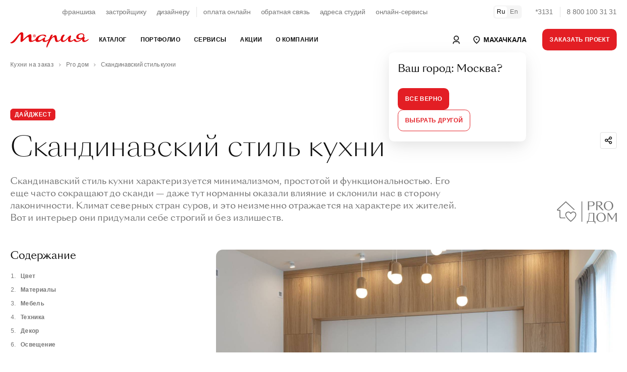

--- FILE ---
content_type: text/html; charset=utf-8
request_url: https://www.google.com/recaptcha/api2/anchor?ar=1&k=6LeO9fUjAAAAAFu20luQTeEmgW3yhaYiglxtBf0c&co=aHR0cHM6Ly9tYWhhY2hrYWxhLm1hcnlhLnJ1OjQ0Mw..&hl=en&v=N67nZn4AqZkNcbeMu4prBgzg&size=normal&anchor-ms=20000&execute-ms=30000&cb=my5k4ulmu5zi
body_size: 49141
content:
<!DOCTYPE HTML><html dir="ltr" lang="en"><head><meta http-equiv="Content-Type" content="text/html; charset=UTF-8">
<meta http-equiv="X-UA-Compatible" content="IE=edge">
<title>reCAPTCHA</title>
<style type="text/css">
/* cyrillic-ext */
@font-face {
  font-family: 'Roboto';
  font-style: normal;
  font-weight: 400;
  font-stretch: 100%;
  src: url(//fonts.gstatic.com/s/roboto/v48/KFO7CnqEu92Fr1ME7kSn66aGLdTylUAMa3GUBHMdazTgWw.woff2) format('woff2');
  unicode-range: U+0460-052F, U+1C80-1C8A, U+20B4, U+2DE0-2DFF, U+A640-A69F, U+FE2E-FE2F;
}
/* cyrillic */
@font-face {
  font-family: 'Roboto';
  font-style: normal;
  font-weight: 400;
  font-stretch: 100%;
  src: url(//fonts.gstatic.com/s/roboto/v48/KFO7CnqEu92Fr1ME7kSn66aGLdTylUAMa3iUBHMdazTgWw.woff2) format('woff2');
  unicode-range: U+0301, U+0400-045F, U+0490-0491, U+04B0-04B1, U+2116;
}
/* greek-ext */
@font-face {
  font-family: 'Roboto';
  font-style: normal;
  font-weight: 400;
  font-stretch: 100%;
  src: url(//fonts.gstatic.com/s/roboto/v48/KFO7CnqEu92Fr1ME7kSn66aGLdTylUAMa3CUBHMdazTgWw.woff2) format('woff2');
  unicode-range: U+1F00-1FFF;
}
/* greek */
@font-face {
  font-family: 'Roboto';
  font-style: normal;
  font-weight: 400;
  font-stretch: 100%;
  src: url(//fonts.gstatic.com/s/roboto/v48/KFO7CnqEu92Fr1ME7kSn66aGLdTylUAMa3-UBHMdazTgWw.woff2) format('woff2');
  unicode-range: U+0370-0377, U+037A-037F, U+0384-038A, U+038C, U+038E-03A1, U+03A3-03FF;
}
/* math */
@font-face {
  font-family: 'Roboto';
  font-style: normal;
  font-weight: 400;
  font-stretch: 100%;
  src: url(//fonts.gstatic.com/s/roboto/v48/KFO7CnqEu92Fr1ME7kSn66aGLdTylUAMawCUBHMdazTgWw.woff2) format('woff2');
  unicode-range: U+0302-0303, U+0305, U+0307-0308, U+0310, U+0312, U+0315, U+031A, U+0326-0327, U+032C, U+032F-0330, U+0332-0333, U+0338, U+033A, U+0346, U+034D, U+0391-03A1, U+03A3-03A9, U+03B1-03C9, U+03D1, U+03D5-03D6, U+03F0-03F1, U+03F4-03F5, U+2016-2017, U+2034-2038, U+203C, U+2040, U+2043, U+2047, U+2050, U+2057, U+205F, U+2070-2071, U+2074-208E, U+2090-209C, U+20D0-20DC, U+20E1, U+20E5-20EF, U+2100-2112, U+2114-2115, U+2117-2121, U+2123-214F, U+2190, U+2192, U+2194-21AE, U+21B0-21E5, U+21F1-21F2, U+21F4-2211, U+2213-2214, U+2216-22FF, U+2308-230B, U+2310, U+2319, U+231C-2321, U+2336-237A, U+237C, U+2395, U+239B-23B7, U+23D0, U+23DC-23E1, U+2474-2475, U+25AF, U+25B3, U+25B7, U+25BD, U+25C1, U+25CA, U+25CC, U+25FB, U+266D-266F, U+27C0-27FF, U+2900-2AFF, U+2B0E-2B11, U+2B30-2B4C, U+2BFE, U+3030, U+FF5B, U+FF5D, U+1D400-1D7FF, U+1EE00-1EEFF;
}
/* symbols */
@font-face {
  font-family: 'Roboto';
  font-style: normal;
  font-weight: 400;
  font-stretch: 100%;
  src: url(//fonts.gstatic.com/s/roboto/v48/KFO7CnqEu92Fr1ME7kSn66aGLdTylUAMaxKUBHMdazTgWw.woff2) format('woff2');
  unicode-range: U+0001-000C, U+000E-001F, U+007F-009F, U+20DD-20E0, U+20E2-20E4, U+2150-218F, U+2190, U+2192, U+2194-2199, U+21AF, U+21E6-21F0, U+21F3, U+2218-2219, U+2299, U+22C4-22C6, U+2300-243F, U+2440-244A, U+2460-24FF, U+25A0-27BF, U+2800-28FF, U+2921-2922, U+2981, U+29BF, U+29EB, U+2B00-2BFF, U+4DC0-4DFF, U+FFF9-FFFB, U+10140-1018E, U+10190-1019C, U+101A0, U+101D0-101FD, U+102E0-102FB, U+10E60-10E7E, U+1D2C0-1D2D3, U+1D2E0-1D37F, U+1F000-1F0FF, U+1F100-1F1AD, U+1F1E6-1F1FF, U+1F30D-1F30F, U+1F315, U+1F31C, U+1F31E, U+1F320-1F32C, U+1F336, U+1F378, U+1F37D, U+1F382, U+1F393-1F39F, U+1F3A7-1F3A8, U+1F3AC-1F3AF, U+1F3C2, U+1F3C4-1F3C6, U+1F3CA-1F3CE, U+1F3D4-1F3E0, U+1F3ED, U+1F3F1-1F3F3, U+1F3F5-1F3F7, U+1F408, U+1F415, U+1F41F, U+1F426, U+1F43F, U+1F441-1F442, U+1F444, U+1F446-1F449, U+1F44C-1F44E, U+1F453, U+1F46A, U+1F47D, U+1F4A3, U+1F4B0, U+1F4B3, U+1F4B9, U+1F4BB, U+1F4BF, U+1F4C8-1F4CB, U+1F4D6, U+1F4DA, U+1F4DF, U+1F4E3-1F4E6, U+1F4EA-1F4ED, U+1F4F7, U+1F4F9-1F4FB, U+1F4FD-1F4FE, U+1F503, U+1F507-1F50B, U+1F50D, U+1F512-1F513, U+1F53E-1F54A, U+1F54F-1F5FA, U+1F610, U+1F650-1F67F, U+1F687, U+1F68D, U+1F691, U+1F694, U+1F698, U+1F6AD, U+1F6B2, U+1F6B9-1F6BA, U+1F6BC, U+1F6C6-1F6CF, U+1F6D3-1F6D7, U+1F6E0-1F6EA, U+1F6F0-1F6F3, U+1F6F7-1F6FC, U+1F700-1F7FF, U+1F800-1F80B, U+1F810-1F847, U+1F850-1F859, U+1F860-1F887, U+1F890-1F8AD, U+1F8B0-1F8BB, U+1F8C0-1F8C1, U+1F900-1F90B, U+1F93B, U+1F946, U+1F984, U+1F996, U+1F9E9, U+1FA00-1FA6F, U+1FA70-1FA7C, U+1FA80-1FA89, U+1FA8F-1FAC6, U+1FACE-1FADC, U+1FADF-1FAE9, U+1FAF0-1FAF8, U+1FB00-1FBFF;
}
/* vietnamese */
@font-face {
  font-family: 'Roboto';
  font-style: normal;
  font-weight: 400;
  font-stretch: 100%;
  src: url(//fonts.gstatic.com/s/roboto/v48/KFO7CnqEu92Fr1ME7kSn66aGLdTylUAMa3OUBHMdazTgWw.woff2) format('woff2');
  unicode-range: U+0102-0103, U+0110-0111, U+0128-0129, U+0168-0169, U+01A0-01A1, U+01AF-01B0, U+0300-0301, U+0303-0304, U+0308-0309, U+0323, U+0329, U+1EA0-1EF9, U+20AB;
}
/* latin-ext */
@font-face {
  font-family: 'Roboto';
  font-style: normal;
  font-weight: 400;
  font-stretch: 100%;
  src: url(//fonts.gstatic.com/s/roboto/v48/KFO7CnqEu92Fr1ME7kSn66aGLdTylUAMa3KUBHMdazTgWw.woff2) format('woff2');
  unicode-range: U+0100-02BA, U+02BD-02C5, U+02C7-02CC, U+02CE-02D7, U+02DD-02FF, U+0304, U+0308, U+0329, U+1D00-1DBF, U+1E00-1E9F, U+1EF2-1EFF, U+2020, U+20A0-20AB, U+20AD-20C0, U+2113, U+2C60-2C7F, U+A720-A7FF;
}
/* latin */
@font-face {
  font-family: 'Roboto';
  font-style: normal;
  font-weight: 400;
  font-stretch: 100%;
  src: url(//fonts.gstatic.com/s/roboto/v48/KFO7CnqEu92Fr1ME7kSn66aGLdTylUAMa3yUBHMdazQ.woff2) format('woff2');
  unicode-range: U+0000-00FF, U+0131, U+0152-0153, U+02BB-02BC, U+02C6, U+02DA, U+02DC, U+0304, U+0308, U+0329, U+2000-206F, U+20AC, U+2122, U+2191, U+2193, U+2212, U+2215, U+FEFF, U+FFFD;
}
/* cyrillic-ext */
@font-face {
  font-family: 'Roboto';
  font-style: normal;
  font-weight: 500;
  font-stretch: 100%;
  src: url(//fonts.gstatic.com/s/roboto/v48/KFO7CnqEu92Fr1ME7kSn66aGLdTylUAMa3GUBHMdazTgWw.woff2) format('woff2');
  unicode-range: U+0460-052F, U+1C80-1C8A, U+20B4, U+2DE0-2DFF, U+A640-A69F, U+FE2E-FE2F;
}
/* cyrillic */
@font-face {
  font-family: 'Roboto';
  font-style: normal;
  font-weight: 500;
  font-stretch: 100%;
  src: url(//fonts.gstatic.com/s/roboto/v48/KFO7CnqEu92Fr1ME7kSn66aGLdTylUAMa3iUBHMdazTgWw.woff2) format('woff2');
  unicode-range: U+0301, U+0400-045F, U+0490-0491, U+04B0-04B1, U+2116;
}
/* greek-ext */
@font-face {
  font-family: 'Roboto';
  font-style: normal;
  font-weight: 500;
  font-stretch: 100%;
  src: url(//fonts.gstatic.com/s/roboto/v48/KFO7CnqEu92Fr1ME7kSn66aGLdTylUAMa3CUBHMdazTgWw.woff2) format('woff2');
  unicode-range: U+1F00-1FFF;
}
/* greek */
@font-face {
  font-family: 'Roboto';
  font-style: normal;
  font-weight: 500;
  font-stretch: 100%;
  src: url(//fonts.gstatic.com/s/roboto/v48/KFO7CnqEu92Fr1ME7kSn66aGLdTylUAMa3-UBHMdazTgWw.woff2) format('woff2');
  unicode-range: U+0370-0377, U+037A-037F, U+0384-038A, U+038C, U+038E-03A1, U+03A3-03FF;
}
/* math */
@font-face {
  font-family: 'Roboto';
  font-style: normal;
  font-weight: 500;
  font-stretch: 100%;
  src: url(//fonts.gstatic.com/s/roboto/v48/KFO7CnqEu92Fr1ME7kSn66aGLdTylUAMawCUBHMdazTgWw.woff2) format('woff2');
  unicode-range: U+0302-0303, U+0305, U+0307-0308, U+0310, U+0312, U+0315, U+031A, U+0326-0327, U+032C, U+032F-0330, U+0332-0333, U+0338, U+033A, U+0346, U+034D, U+0391-03A1, U+03A3-03A9, U+03B1-03C9, U+03D1, U+03D5-03D6, U+03F0-03F1, U+03F4-03F5, U+2016-2017, U+2034-2038, U+203C, U+2040, U+2043, U+2047, U+2050, U+2057, U+205F, U+2070-2071, U+2074-208E, U+2090-209C, U+20D0-20DC, U+20E1, U+20E5-20EF, U+2100-2112, U+2114-2115, U+2117-2121, U+2123-214F, U+2190, U+2192, U+2194-21AE, U+21B0-21E5, U+21F1-21F2, U+21F4-2211, U+2213-2214, U+2216-22FF, U+2308-230B, U+2310, U+2319, U+231C-2321, U+2336-237A, U+237C, U+2395, U+239B-23B7, U+23D0, U+23DC-23E1, U+2474-2475, U+25AF, U+25B3, U+25B7, U+25BD, U+25C1, U+25CA, U+25CC, U+25FB, U+266D-266F, U+27C0-27FF, U+2900-2AFF, U+2B0E-2B11, U+2B30-2B4C, U+2BFE, U+3030, U+FF5B, U+FF5D, U+1D400-1D7FF, U+1EE00-1EEFF;
}
/* symbols */
@font-face {
  font-family: 'Roboto';
  font-style: normal;
  font-weight: 500;
  font-stretch: 100%;
  src: url(//fonts.gstatic.com/s/roboto/v48/KFO7CnqEu92Fr1ME7kSn66aGLdTylUAMaxKUBHMdazTgWw.woff2) format('woff2');
  unicode-range: U+0001-000C, U+000E-001F, U+007F-009F, U+20DD-20E0, U+20E2-20E4, U+2150-218F, U+2190, U+2192, U+2194-2199, U+21AF, U+21E6-21F0, U+21F3, U+2218-2219, U+2299, U+22C4-22C6, U+2300-243F, U+2440-244A, U+2460-24FF, U+25A0-27BF, U+2800-28FF, U+2921-2922, U+2981, U+29BF, U+29EB, U+2B00-2BFF, U+4DC0-4DFF, U+FFF9-FFFB, U+10140-1018E, U+10190-1019C, U+101A0, U+101D0-101FD, U+102E0-102FB, U+10E60-10E7E, U+1D2C0-1D2D3, U+1D2E0-1D37F, U+1F000-1F0FF, U+1F100-1F1AD, U+1F1E6-1F1FF, U+1F30D-1F30F, U+1F315, U+1F31C, U+1F31E, U+1F320-1F32C, U+1F336, U+1F378, U+1F37D, U+1F382, U+1F393-1F39F, U+1F3A7-1F3A8, U+1F3AC-1F3AF, U+1F3C2, U+1F3C4-1F3C6, U+1F3CA-1F3CE, U+1F3D4-1F3E0, U+1F3ED, U+1F3F1-1F3F3, U+1F3F5-1F3F7, U+1F408, U+1F415, U+1F41F, U+1F426, U+1F43F, U+1F441-1F442, U+1F444, U+1F446-1F449, U+1F44C-1F44E, U+1F453, U+1F46A, U+1F47D, U+1F4A3, U+1F4B0, U+1F4B3, U+1F4B9, U+1F4BB, U+1F4BF, U+1F4C8-1F4CB, U+1F4D6, U+1F4DA, U+1F4DF, U+1F4E3-1F4E6, U+1F4EA-1F4ED, U+1F4F7, U+1F4F9-1F4FB, U+1F4FD-1F4FE, U+1F503, U+1F507-1F50B, U+1F50D, U+1F512-1F513, U+1F53E-1F54A, U+1F54F-1F5FA, U+1F610, U+1F650-1F67F, U+1F687, U+1F68D, U+1F691, U+1F694, U+1F698, U+1F6AD, U+1F6B2, U+1F6B9-1F6BA, U+1F6BC, U+1F6C6-1F6CF, U+1F6D3-1F6D7, U+1F6E0-1F6EA, U+1F6F0-1F6F3, U+1F6F7-1F6FC, U+1F700-1F7FF, U+1F800-1F80B, U+1F810-1F847, U+1F850-1F859, U+1F860-1F887, U+1F890-1F8AD, U+1F8B0-1F8BB, U+1F8C0-1F8C1, U+1F900-1F90B, U+1F93B, U+1F946, U+1F984, U+1F996, U+1F9E9, U+1FA00-1FA6F, U+1FA70-1FA7C, U+1FA80-1FA89, U+1FA8F-1FAC6, U+1FACE-1FADC, U+1FADF-1FAE9, U+1FAF0-1FAF8, U+1FB00-1FBFF;
}
/* vietnamese */
@font-face {
  font-family: 'Roboto';
  font-style: normal;
  font-weight: 500;
  font-stretch: 100%;
  src: url(//fonts.gstatic.com/s/roboto/v48/KFO7CnqEu92Fr1ME7kSn66aGLdTylUAMa3OUBHMdazTgWw.woff2) format('woff2');
  unicode-range: U+0102-0103, U+0110-0111, U+0128-0129, U+0168-0169, U+01A0-01A1, U+01AF-01B0, U+0300-0301, U+0303-0304, U+0308-0309, U+0323, U+0329, U+1EA0-1EF9, U+20AB;
}
/* latin-ext */
@font-face {
  font-family: 'Roboto';
  font-style: normal;
  font-weight: 500;
  font-stretch: 100%;
  src: url(//fonts.gstatic.com/s/roboto/v48/KFO7CnqEu92Fr1ME7kSn66aGLdTylUAMa3KUBHMdazTgWw.woff2) format('woff2');
  unicode-range: U+0100-02BA, U+02BD-02C5, U+02C7-02CC, U+02CE-02D7, U+02DD-02FF, U+0304, U+0308, U+0329, U+1D00-1DBF, U+1E00-1E9F, U+1EF2-1EFF, U+2020, U+20A0-20AB, U+20AD-20C0, U+2113, U+2C60-2C7F, U+A720-A7FF;
}
/* latin */
@font-face {
  font-family: 'Roboto';
  font-style: normal;
  font-weight: 500;
  font-stretch: 100%;
  src: url(//fonts.gstatic.com/s/roboto/v48/KFO7CnqEu92Fr1ME7kSn66aGLdTylUAMa3yUBHMdazQ.woff2) format('woff2');
  unicode-range: U+0000-00FF, U+0131, U+0152-0153, U+02BB-02BC, U+02C6, U+02DA, U+02DC, U+0304, U+0308, U+0329, U+2000-206F, U+20AC, U+2122, U+2191, U+2193, U+2212, U+2215, U+FEFF, U+FFFD;
}
/* cyrillic-ext */
@font-face {
  font-family: 'Roboto';
  font-style: normal;
  font-weight: 900;
  font-stretch: 100%;
  src: url(//fonts.gstatic.com/s/roboto/v48/KFO7CnqEu92Fr1ME7kSn66aGLdTylUAMa3GUBHMdazTgWw.woff2) format('woff2');
  unicode-range: U+0460-052F, U+1C80-1C8A, U+20B4, U+2DE0-2DFF, U+A640-A69F, U+FE2E-FE2F;
}
/* cyrillic */
@font-face {
  font-family: 'Roboto';
  font-style: normal;
  font-weight: 900;
  font-stretch: 100%;
  src: url(//fonts.gstatic.com/s/roboto/v48/KFO7CnqEu92Fr1ME7kSn66aGLdTylUAMa3iUBHMdazTgWw.woff2) format('woff2');
  unicode-range: U+0301, U+0400-045F, U+0490-0491, U+04B0-04B1, U+2116;
}
/* greek-ext */
@font-face {
  font-family: 'Roboto';
  font-style: normal;
  font-weight: 900;
  font-stretch: 100%;
  src: url(//fonts.gstatic.com/s/roboto/v48/KFO7CnqEu92Fr1ME7kSn66aGLdTylUAMa3CUBHMdazTgWw.woff2) format('woff2');
  unicode-range: U+1F00-1FFF;
}
/* greek */
@font-face {
  font-family: 'Roboto';
  font-style: normal;
  font-weight: 900;
  font-stretch: 100%;
  src: url(//fonts.gstatic.com/s/roboto/v48/KFO7CnqEu92Fr1ME7kSn66aGLdTylUAMa3-UBHMdazTgWw.woff2) format('woff2');
  unicode-range: U+0370-0377, U+037A-037F, U+0384-038A, U+038C, U+038E-03A1, U+03A3-03FF;
}
/* math */
@font-face {
  font-family: 'Roboto';
  font-style: normal;
  font-weight: 900;
  font-stretch: 100%;
  src: url(//fonts.gstatic.com/s/roboto/v48/KFO7CnqEu92Fr1ME7kSn66aGLdTylUAMawCUBHMdazTgWw.woff2) format('woff2');
  unicode-range: U+0302-0303, U+0305, U+0307-0308, U+0310, U+0312, U+0315, U+031A, U+0326-0327, U+032C, U+032F-0330, U+0332-0333, U+0338, U+033A, U+0346, U+034D, U+0391-03A1, U+03A3-03A9, U+03B1-03C9, U+03D1, U+03D5-03D6, U+03F0-03F1, U+03F4-03F5, U+2016-2017, U+2034-2038, U+203C, U+2040, U+2043, U+2047, U+2050, U+2057, U+205F, U+2070-2071, U+2074-208E, U+2090-209C, U+20D0-20DC, U+20E1, U+20E5-20EF, U+2100-2112, U+2114-2115, U+2117-2121, U+2123-214F, U+2190, U+2192, U+2194-21AE, U+21B0-21E5, U+21F1-21F2, U+21F4-2211, U+2213-2214, U+2216-22FF, U+2308-230B, U+2310, U+2319, U+231C-2321, U+2336-237A, U+237C, U+2395, U+239B-23B7, U+23D0, U+23DC-23E1, U+2474-2475, U+25AF, U+25B3, U+25B7, U+25BD, U+25C1, U+25CA, U+25CC, U+25FB, U+266D-266F, U+27C0-27FF, U+2900-2AFF, U+2B0E-2B11, U+2B30-2B4C, U+2BFE, U+3030, U+FF5B, U+FF5D, U+1D400-1D7FF, U+1EE00-1EEFF;
}
/* symbols */
@font-face {
  font-family: 'Roboto';
  font-style: normal;
  font-weight: 900;
  font-stretch: 100%;
  src: url(//fonts.gstatic.com/s/roboto/v48/KFO7CnqEu92Fr1ME7kSn66aGLdTylUAMaxKUBHMdazTgWw.woff2) format('woff2');
  unicode-range: U+0001-000C, U+000E-001F, U+007F-009F, U+20DD-20E0, U+20E2-20E4, U+2150-218F, U+2190, U+2192, U+2194-2199, U+21AF, U+21E6-21F0, U+21F3, U+2218-2219, U+2299, U+22C4-22C6, U+2300-243F, U+2440-244A, U+2460-24FF, U+25A0-27BF, U+2800-28FF, U+2921-2922, U+2981, U+29BF, U+29EB, U+2B00-2BFF, U+4DC0-4DFF, U+FFF9-FFFB, U+10140-1018E, U+10190-1019C, U+101A0, U+101D0-101FD, U+102E0-102FB, U+10E60-10E7E, U+1D2C0-1D2D3, U+1D2E0-1D37F, U+1F000-1F0FF, U+1F100-1F1AD, U+1F1E6-1F1FF, U+1F30D-1F30F, U+1F315, U+1F31C, U+1F31E, U+1F320-1F32C, U+1F336, U+1F378, U+1F37D, U+1F382, U+1F393-1F39F, U+1F3A7-1F3A8, U+1F3AC-1F3AF, U+1F3C2, U+1F3C4-1F3C6, U+1F3CA-1F3CE, U+1F3D4-1F3E0, U+1F3ED, U+1F3F1-1F3F3, U+1F3F5-1F3F7, U+1F408, U+1F415, U+1F41F, U+1F426, U+1F43F, U+1F441-1F442, U+1F444, U+1F446-1F449, U+1F44C-1F44E, U+1F453, U+1F46A, U+1F47D, U+1F4A3, U+1F4B0, U+1F4B3, U+1F4B9, U+1F4BB, U+1F4BF, U+1F4C8-1F4CB, U+1F4D6, U+1F4DA, U+1F4DF, U+1F4E3-1F4E6, U+1F4EA-1F4ED, U+1F4F7, U+1F4F9-1F4FB, U+1F4FD-1F4FE, U+1F503, U+1F507-1F50B, U+1F50D, U+1F512-1F513, U+1F53E-1F54A, U+1F54F-1F5FA, U+1F610, U+1F650-1F67F, U+1F687, U+1F68D, U+1F691, U+1F694, U+1F698, U+1F6AD, U+1F6B2, U+1F6B9-1F6BA, U+1F6BC, U+1F6C6-1F6CF, U+1F6D3-1F6D7, U+1F6E0-1F6EA, U+1F6F0-1F6F3, U+1F6F7-1F6FC, U+1F700-1F7FF, U+1F800-1F80B, U+1F810-1F847, U+1F850-1F859, U+1F860-1F887, U+1F890-1F8AD, U+1F8B0-1F8BB, U+1F8C0-1F8C1, U+1F900-1F90B, U+1F93B, U+1F946, U+1F984, U+1F996, U+1F9E9, U+1FA00-1FA6F, U+1FA70-1FA7C, U+1FA80-1FA89, U+1FA8F-1FAC6, U+1FACE-1FADC, U+1FADF-1FAE9, U+1FAF0-1FAF8, U+1FB00-1FBFF;
}
/* vietnamese */
@font-face {
  font-family: 'Roboto';
  font-style: normal;
  font-weight: 900;
  font-stretch: 100%;
  src: url(//fonts.gstatic.com/s/roboto/v48/KFO7CnqEu92Fr1ME7kSn66aGLdTylUAMa3OUBHMdazTgWw.woff2) format('woff2');
  unicode-range: U+0102-0103, U+0110-0111, U+0128-0129, U+0168-0169, U+01A0-01A1, U+01AF-01B0, U+0300-0301, U+0303-0304, U+0308-0309, U+0323, U+0329, U+1EA0-1EF9, U+20AB;
}
/* latin-ext */
@font-face {
  font-family: 'Roboto';
  font-style: normal;
  font-weight: 900;
  font-stretch: 100%;
  src: url(//fonts.gstatic.com/s/roboto/v48/KFO7CnqEu92Fr1ME7kSn66aGLdTylUAMa3KUBHMdazTgWw.woff2) format('woff2');
  unicode-range: U+0100-02BA, U+02BD-02C5, U+02C7-02CC, U+02CE-02D7, U+02DD-02FF, U+0304, U+0308, U+0329, U+1D00-1DBF, U+1E00-1E9F, U+1EF2-1EFF, U+2020, U+20A0-20AB, U+20AD-20C0, U+2113, U+2C60-2C7F, U+A720-A7FF;
}
/* latin */
@font-face {
  font-family: 'Roboto';
  font-style: normal;
  font-weight: 900;
  font-stretch: 100%;
  src: url(//fonts.gstatic.com/s/roboto/v48/KFO7CnqEu92Fr1ME7kSn66aGLdTylUAMa3yUBHMdazQ.woff2) format('woff2');
  unicode-range: U+0000-00FF, U+0131, U+0152-0153, U+02BB-02BC, U+02C6, U+02DA, U+02DC, U+0304, U+0308, U+0329, U+2000-206F, U+20AC, U+2122, U+2191, U+2193, U+2212, U+2215, U+FEFF, U+FFFD;
}

</style>
<link rel="stylesheet" type="text/css" href="https://www.gstatic.com/recaptcha/releases/N67nZn4AqZkNcbeMu4prBgzg/styles__ltr.css">
<script nonce="SwOL2IxRfZKCjnfqqexP5g" type="text/javascript">window['__recaptcha_api'] = 'https://www.google.com/recaptcha/api2/';</script>
<script type="text/javascript" src="https://www.gstatic.com/recaptcha/releases/N67nZn4AqZkNcbeMu4prBgzg/recaptcha__en.js" nonce="SwOL2IxRfZKCjnfqqexP5g">
      
    </script></head>
<body><div id="rc-anchor-alert" class="rc-anchor-alert"></div>
<input type="hidden" id="recaptcha-token" value="[base64]">
<script type="text/javascript" nonce="SwOL2IxRfZKCjnfqqexP5g">
      recaptcha.anchor.Main.init("[\x22ainput\x22,[\x22bgdata\x22,\x22\x22,\[base64]/[base64]/[base64]/bmV3IHJbeF0oY1swXSk6RT09Mj9uZXcgclt4XShjWzBdLGNbMV0pOkU9PTM/bmV3IHJbeF0oY1swXSxjWzFdLGNbMl0pOkU9PTQ/[base64]/[base64]/[base64]/[base64]/[base64]/[base64]/[base64]/[base64]\x22,\[base64]\\u003d\\u003d\x22,\x22TxNPNcKLwqDDqGheTmw/w54aJmbDiXHCnCl5U8O6w7MLw6nCuH3DmFrCpzXDsGDCjCfDj8KtScKcbwoAw4A+GShpw4crw74BB8KPLgEJfUU1OCUXwr7CoFDDjwrCrsOcw6EvwpQcw6zDisKiw71sRMOGwrvDu8OEDTTCnmbDhcKlwqA8wpQew4Q/KHTCtWBuw50OfynCssOpEsOFYnnCumsYIMOawqgRdW8JJ8ODw4bCoR8vwobDqcKWw4vDjMOwDRtWRsKCwrzCssOQZD/Cg8OZw5PChCfCgMOYwqHCtsKKwohVPhTCvMKGUcO3aiLCq8K3wqPClj8TwonDl1wZwoDCsww4wq/CoMKlwp9cw6QVwqLDmcKdSsOrwo3Dqidbw7sqwr9Dw7jDqcKtw64Hw7JjMMOKJCzDtE/DosOow4M7w7gQw4Eow4ofUTxFA8KKMsKbwpUhGl7DpxHDo8OVQ0YfEsK+PExmw4siw5HDicOqw6rCk8K0BMKEZMOKX1TDrcK2J8KRw7LCncOSD8OlwqXCl3vDg2/DrSXDkCo5G8KiB8O1SgfDgcKLAlwbw4zCgz7CjmkvwoXDvMKcw4Igwq3CuMOwA8KKNMKQKMOGwrMhOz7CqVNtYg7CmMO8ahE8L8KDwos2wqMlQcOcw7BXw71ewoJTVcOGO8K8w7NvbzZuw51twoHCucORS8OjZRHCtMOUw5d3w7/DjcKPYsOHw5PDq8OTwrQ+w77ClsO/BEXDkFYzwqPDgsOHZ2JuY8OYC27DscKewqhMw5HDjMOTwrYWwqTDtE94w7FgwocFwqsaUhTCiWnCjkrClFzCpMOIdELCiF9RbsKIUiPCjsOVw6AJDCVbYXlhLMOUw7DClcOWLnjDkRQPGn4mYHLCgDNLUhc/XQUCe8KUPmfDt8O3IMKFwo/DjcKsTHU+RQnCjsOYdcKuw5/Dtk3DsXnDpcOfwrTCpz9YCsKzwqfCgi/CoHfCqsKWwqLDmsOKV2NrMEHDokUbUgVEI8ODworCq3hyeVZzazHCvcKcQ8ODfMOWC8KMP8OjwolqKgXDscOOHVTDnMK/w5gCCcOFw5d4wr7CjHdKwr7DgFU4O8OEbsOdd8OKWlfClVXDpyt6woXDuR/Crl8yFWDDu8K2OcOOSy/DrFdqKcKVwrJ8MgnCigZLw5p1w5rCncO5wphDXWzCljXCvSg2w73Dkj0dwoXDm19Jwp/CjUlUw4jCnCsJwoYXw5c9wo0Lw51Rw5YhIcKwwpjDv0XChsO6I8KEX8KywrzCgSd7SSELWcKDw4TCsMOWHMKGwrVywoARDzhaworCvXQAw7fCrixcw7vCq34Mw7Qcw4/DpTQLwpYBw4fCk8KjXFnDvj59X8OkQ8KxwovCmcOdaxUqKMOTw6bCrAfDjcK4w7nDuMO/ScKtJW0YHxRbw7bCkkNQw7fDtcKwwqpPwo0xw7vCiQ3Cj8OzaMKdwrMpexo+JMOZwoEsw7bCjMOTwoJWPMK1SsOdGkfDosKkw5nDsCzDpMKwUMO7WMOuUXl1UTQ2wrpsw7Jzw6/DnjDCjwgJGsOCMwDDm0c/bcOWw73Ctm1EwpLCowdIVE7CuXvDvjRxw71lIMKYWQREw78yEDtBwojCjT/DmMOvw7dTC8O1O8OpCcKnw7syW8Kyw4bDk8OIScKew4HCtcOZLnvDkcKtw6k5N0zCmynDtTcJE8OSdG0Tw6PCpGzDjMO1P3rCjWZlw6x/woDCjsKQwqnCiMKPQ3PCh3nCncKiw4zCl8OIZsO4w4g1wrTDusKXIWl6ewomP8K/[base64]/DugzCh2RgPTcxw4jDgsOafGLDrV1bOBB2acOMwqfDoxBLwowzw7kBwochwrDCgcKyNyHDucKOwo8Swr/DrFIGw5NtHBYgEEzCgkTCilocw4sIQ8O5LBQuw4PCk8OrwozCpgtaHsKdw59PVAkLwrXCvMK8woPDhsOBw4rCpcK7w5nDp8KxAGhjwpnCqS9nACfDv8OSLsOLw57Ck8Oew7VQw4bCjMKMwrPCncK9AnzCkxR/w4rCmVnCrEDChcOEw78aeMKyVcKACmDCmhQhw7LClcOjw6BQw6TDisKIwp3DvlBMDsO3wrzDkcKYw6t5fcOEa3XCgsO8FX/[base64]/[base64]/w7xDHcO0w5kIYcOYw67DtMOww6Abwp7DlcOxZsKSw65swoPClnAmL8Kfw6YOw4/CkHjCg3nDoxcCwpVQMm3CunvCth1Pwr/CncOJdCUhw7hmLBrCgMORw4fDhD3DiB/CvyvCoMOMw7x/w4QkwqDCpkzDt8ORWsK3w5RNQ3dUw4ktwpJofUVTb8Kiw4VPwqPDvyk2wpDCuT3CrXXCpUlPw5fCpsO+w5nCrgsgwqhhw6lJOsObwrvCkcO+wp/CvMKvUEJbwp/ChsK6Ww/[base64]/[base64]/w6rDg3QEw5JLwpQBw7jCnGQKMcOfwrTDjVZqw5/Cph/[base64]/woYoK2nCvVjCrsKTw7HCnSt7w7fClg/CmMO0w4wowo4ZwrXDskgEBMKLwqfDkyINDcOHL8KBAwrDiMKCajLCqcK/w6kww4MgERHDlMOLwqV8UsOfwox8Y8OJU8KzOcOoOnEDw6AVwoZcw7bDiHjDvwvCl8Opwq7ChcKwH8Kiw6nCjjfDlMKcX8OZS0Q7CiknOcKRw5zCtAwfw4/CjVbCqlXChQVrw6bDrMKdw6teF3Q8w73Djl7DkMKVIUM+w5gaYcKbwqctwqJgw7rDqU7DlXxhw5snwptNw4rDhcKXwrzDicKAwrUKNsKTw47DgSDDhMO8CWbCo2/DscO4QiLDl8O7TEHCrsOLwpU5Miw2woXDiFBuSsOqWMOEw5bCvy7DisKIRcK0woHCgBJ4GBHCmgTDpMObwqxiwrnCrMOEw6zDtgLDtMKpw7bClSwFwo3Cui/DjcKpDycrBFzDu8KLYTvDnsKxwrxqw6vCo0Isw7phw67CjiXCvMO2w4TCjsOnH8OHJ8OqLMOALcKXw5xbasOQw5nDh01BV8O+HcKoSsOnC8OFJy/[base64]/AcOGBsO9woNsw74PTjICWxDDsMOCw6bDvBzCrWPDtlPDm2MjWkYraQLCk8KIaEwuw4rCr8KiwqJrJsK0wolHYHfCgFcAworCrcOhw7rDsggkYx/ChXBdwrZJG8OJwpvCgQXDu8OQw6MrwrIcwqVHw7UEwpPDnsO8w7nCvMOgDcKjw4Vhw7rCvAQAdsKgBsOLw7bCt8KQwp/DlsOWfcKdw6/DuHZfwr1vw4lieQzDu0PDlB1HYzMJw6VpOcO8b8K3w7ZLU8KcFMOJeCZDw6nCo8Krw7rDjGvDiBPDk2xxw5JWwoZlwovCowgjwrHCth9oB8Kxw7lEwrHCscKRw6AuwpNyI8KuA0LDomJ/[base64]/Cl8KUw4TClnMVw5EoO8KoCHfDojPDmkVYwpgMPCYHCsKOwr9xLG04WnjCkCPCg8KbN8KBTEXCrCUQw4pnw63DmWURw5tURR/CmsK+wo9Hw7/[base64]/w7k8S8OqZcOQwonDuH3CpRBZEsKgw6LClxVZJsK4U8OLdXgaw6rDm8OeNl7DucKCw6wpXjDCmMKhw7tSWMKoRyPDunVXwqJzwrnDjMO0V8OXwq/DucK8wrPDpi9pw7DCqsOrERzDhsKQw6lwcMOADhM4CsKqcsOPw5HDjXQnEsOYTsOVwp7CuEDCm8KPZcONGl7CnsK0KMKzw7QzZBsZbcKmGcOXw47CuMK0woA3dsKoVMOPw6ZIw4PDjMKdGFfDrhMlwoA2IlpKw43DsAvChMOUY3RSwq4BPFvDgcOww7/CtsKuwrvDhMKGwqLDqXULwp7CiC7CtMKgwrRCHFXDv8OEwrvCj8K+wqNfwpHCtU8KenrCmxPCqFd9dEDDpnkywoHCu1ESO8ODXGdxesKRwoHDl8OBw6LDsUI/WMKkPcK3IsOcw6QvNMODWsK4wqbCiWnCqMOTwpN5wpjCsgxDCWDCkcO0wolgA1Yvw4Jdw54lQsK1w7vCn2Yiw7sYLS7DicKgw68Tw7zDnMKdc8KERTRfGCt4DMOLwo/CksOufDNnwqU9w7/DqcOKw7M1w6/[base64]/w5jCm1tEW8KMw6zDlsOZwpsOwq7DtjkyXMO/Z2ktOsOcw54/WMO6HMO8HljCt11XPcK6eiDDlMO6JQfChsKxw5PDksKoBMO+wpbClEzCnsOywqbDl2LClxHCm8OKMcOEw6IdTkhxwqQTUCs8w7PCj8KZw5nDk8KHwr7DssKEwqUNc8O5w5rCucKhw7A/[base64]/JxHCoMKPw6PDscOqw4bCnsOQw4daTcKbwoPDgsOEawvCoMKuIcOaw6o/[base64]/DlMKDwp4HJVbDl8KIIMKTRnfDjCrDpsK/OwtsPEHCjMOFw613wokuJcOQX8KPwrvDgcO9RlQUwo17TcKRH8K7w5bDu1BOKcKgw4ZQEQBFIMOEw4TCnkfClMOXw7/DiMKDw6rCv8KGF8KaAxE/dw/DksKdw7gFH8Oqw4bCrGXCvcOqw4TCrsKMw4DDkMKfw7rCpcOhwqEow41nw6rDlsOaJn3DsMKcdzt4w4k4WhM7w4HDql/CukvDg8O8w6Y/Zk7Cq2hCw5PCqEDDlMKFcsKPUsKwexjCpcKAS1HDrUEpVcKZU8Ojw7MTw65tHg9xwrZlw5FqEMOzEcK3w5RgGMORwpjCrcO8JRkAw7tqw67DphBew5TDrcKITT/DnMK6w70jIcOROMKlw4nDpcOsBcKMZTlLwpgYf8OLWMKWw5zDm0BJwp9uPRZgwqHDi8K3fMO+wpAsw4PDssK3wq/CuCFkHcKFbsOZGD/DjlvCmMOOwoHDv8KVwp/Dk8OAJEZEwrhbbi9yasOkeDrCtcOEVcKyYsOew7/CpkbDnAguwrJiw59OwoDDkn8GPsOewq/DlXltw5J/JsKQwpjCpcOkw6h5HMKWPwdjwqHDtMOERsKfecKUM8Kdwo0ow4PDrHkmwoFxDh84w47Du8OowqbCqWlQZMKHw4fDm8KGTcOKNsOlXwEZw7B9w5nCisOmw4vCkMOuNcKswpxFwoQ/RcO/wqrDlVdaZMOcNcOAwqhLDFjDjm/Dp3/CiWzDhMK5w4xSw4LDgcOaw7lxPDbCiSTDkgZxw7paaEvCmgvCu8O/w7AjAEAzwpDCq8Ktw7jChsK4PB8Ow78NwqN/DzxnfcKgeDrDs8ONw5/[base64]/Cj0oDw4/Cu0bCtMKswpJwMgbCh3xew7hiw6YAEMO3QsOawqIkw54Kw5FXwrFCYEfDkyjCnQLCvFpkwpPDmsK3X8O7w67DncKfwqfDgcKVwoDDs8K9w4PDsMKXE24NRRNXw73ClhBeLcKFYMOgNsK/wroQwqHDgSFYwqkQwq12wpFiSW8vw6sHYnEXOMKROMOmHlg3w5nDhsOdw5zDiRIZVsOOfCTDs8OCPcKaB2DCr8OYwoUZDMOiScKjw6AkMMOgdcKvwrI2w5lKw63Di8OmwoHDjmjDjsKow5ctCcK8OcKOWcK0EG/Di8OEEwNCflQfw5N+w6rDk8OGw4BBw6XCtz13w4fCv8ORwqDDscOwwobDncKWB8KKMsKMaTtjS8ODasOHLMKmw5NywqhXR3wYS8KEwosATcOjw7HCosKMw7oGOm/[base64]/wq7DphrCl8OTAA/CssK3UUU0w40xw63Dk3bDmDXDo8Opw5pGH2XDi0jDlcKJO8Occ8OJcMOFbgDCmWNKwrYEeMKGODBiWigDwozDmMK2VHPDp8OCw4/DkMOWdVknfyjDnMKxdsODRD8fJXhZwr/CpCx1w4zDjsOBHUwUw7bCsMOpwohsw58bw6vCoUJNw6gGSzJiw47CpsKPw5TChU3Doz15fsKDCsOpwqPDqMONw5twL0VfORk5D8KeUsKyLMKPL3zDm8KgX8KUEMKQwpbDsRTCuioRZR4cw4DDtMKUHRLCtcO/DG7DrsOgRgvDkVXDvVPCqRHCmcKFw4E/w6/CslpgaFDDjMOHIsKQwrFNUVrCi8K9HGcdwoZ5Cj4eD3sbw7/Ch8OIwqZVwr3CncOMP8OEWMKhLw7DjsKwI8OLEsOmw5QiYSXCq8K7GcOyJMKqwoISKxFawpHDsksDRMOQw6rDtMKGwow1w4XCri1YLxVhDMO/CcKyw6QfwpFSfsKQalBuwq3Cj3HCrF/CgMK7w7XCvcOQwoElw7RRFMOfw67DjMK8CEXCnmtqwrnCoQxtw6crDcKpdsK4dSJWw6IqWcKgw6vDqcK6KcKvDMKdwoN9am/CqMKWDsKVfsKRY213w5cbw60FYcKkwo7Dt8OGw7lPU8KVMxEew4sKw7vCqlfDmsKmw7YNwpXDkcKKcsKcBsKXbg4NwpZVKhvDisKaHkAVw7bCosOXJsOyJRrCgHrCux8aT8KsVcOWbcOmTcO7BsOOGMOuw5DDkTbDuFPChcK/PGrDvl/[base64]/DvMO0wpA3U8OLCnvClRfDkHTChlPCinJFwqEsSUsLU8K5wobDqFHDoAAxw43CpHvDsMOOdcK5wqsqwqPDo8KBw6kjwrzDjsOhw4oBw681wo7DisO/wpzCuCzDo0/[base64]/CiHDDssKiNjvCiMKBAMO1CsOQFlB3w77CmUTDgicOw53CgcKjwrMMKsKccHN6HsOswoYSwqXDgsO/[base64]/[base64]/w5nChGYUwqA+V8KhKcOcw4jDgcOVwp8CAMKIwo01FcKga1Vnw4/CtMO7w5HDlRY/cFVrb8KVwoLDvhhDw70CVcOvwq9yZMKBw7TDvyJiwpofwqBXwoQhw5XChEXClcKmIi7Cv13Dl8ODCkjCjMK4e1nChsOpZAQmw5rCrVzDncOKT8KQZzvCusONw4PDscKAw4bDmEAVf1ZBQsKKPEdNwqdJYsOEwrtDcm4hw6vCpBgTDSV5w67DrsOuGMOww4UTw5xqw70/[base64]/Dqkg8wq4Kw43DoMK5ecKgw7/DiAx9w7dlajQCw4nCv8K9wqXDtsK6QBLDikLCjMKnSEQuFFHDicKDGsO0ej9PFisaF1HDuMOySG0uUV9mw7bCuynDqsKHw4dhw5nCvkgawrwRwo5BdHDDr8K8DsO0wrnCuMKdecO/csOpMAlEEiN9UDh8wpjCg0LCgXMWPjTDmsKtCUHDr8K3U2jClzIHRsKRUT3DhsKHwqLDiEIOScONTsOFwrg/w7HChsO5ZhgewrbCosOswqUIcSTCkcOxw59nw5TCjMO5N8OWTRZ9worCnsOYw4hQwpnClVXDtB4rUsKmwqYVHno4NMOSXsO2wqPDicKYw7/[base64]/w4sNw4/Dmw3CoizDlwAPwqUTwr7Dp8OLwpMJDFbDl8OYwqrDgDldw5/Dj8KnK8K9w57DgzLDgsO5wpHCqcKLwqnDjMOfwoXDqFnDiMOow6ZEehRjwpPClcOuw4TDtCU5PTPCi15sZMK+MsOOw4fDjcKhwo9bwrpQL8KBaQvCug/DqkLCr8KKOsKsw5FLNsO7YMOmwqTCmcOIM8OgYcKMw53Cj0UODsKYcRjDqF/[base64]/[base64]/Cm8O9wok3IX/DqcOXw4TCpMK5esK/N2vCtWoUw6Jsw4rCrMK5wq/[base64]/wpXDg8K1wrsefcOGQ8Kvw7LCrsKCwoF/woHDlcKCEcOhwofDhTrDgjItL8KdNwPCuibCjlwAaEjClsKpw7o/w6hcesOabx3DmMOIw4nDnMK/HmjDqMKKwrBQwo8vHFllRMODZRw+wp3DuMOkExcmdiNdXMKxYsOOMjfDuhIdU8KeAsOFawYKw77CrsOCdMOaw7wcfx/DozpOfV7Cu8OMw47DvH7CuB/DmBzCucONRE5vWMKfFjh/w4tEwo7Cv8KkYMK4KMKueRIPw7nDvkcADcK8w6LCsMK/eMKJw7zDgcO4V1M/e8OTFMKNw7TCtk7ClsOyeSvCncK5UifDgcKYeg5jw4d2woN/w4XCoU3DiMOWw6keQMKNCcKKOMK8UsOTZcOKO8KGI8Kowqc8wrY4wrw0woJdRMK/e0TCiMKwQQQBXTgADMKQY8KFOcKNwp5EZkLClWvCqH/ChcOjw4dYWBPDisKJwpPCkMOzw4zClMO9w7tHXsKlJRgkw43Ct8O/RgjDrX5ra8O2fWXDvsKywpdkEcKAwo5pw4bChMKpJxN3w6TCusKkMGINwo3Dgh/DilXDp8OaBsOsMQNPw5zDqQrDvjrCrBBRw6lPGMKAwq/Dlj9xwqx4wqJ4X8OpwrgpAALDjibDjMK0wr5GMcOXw6Mcw6lqwokyw61awpMdw63CqsOKJHfClHp5w5gQwp3DrlvDtFZEwqBMwrhlwqwowrrDo3o6c8KMAsOCwr3ClMOkwq9BwqHDocONwq/DonkRwpcHw43DlH3CnV/DjXjCqFLCq8OOw5fDm8OZY2JXw68+wqDDhBPCrcKnwqPDtyZbIVnDksONbkguMsKqXgIewqbDpGHCkMKeH2rCocO6CMKJw7bClcOtw6vDqsKmwpLDlVYfwocDDsO1w5QDw7MmwonCuD/DnsO8fy7Ct8OsdnHDmsOBcVdWNcO7f8KGwrTCpMKvw5XDmFMTK1jDtMKjwqJiwqjDmFzCoMK3w6PDosOTwpsYw7/DhsK+WiDDnQ5VB3vDhhBbw7J9GFDDsRvCgcKwQxHDuMKGw5oFHn1AL8OydsKfw5PDtMOMwrbDpxAQbV/CjsOnPcKawolbfXvCgsKHwpfDnB8zaQXDo8OcfcKzwrvCuxRqwplowoHCuMOLVMO8w5rCq0HCmxEJw7TClw4Sw4rDvsKLwr/CpcKMaMOjwp3CinrCpWXCgU9GwpnDoFnCs8KPQEUDW8Ocw6jDmCV4OB7DmcK+CcKUwrnDghfDv8OsasO2KkpwYcO3fcO/ZCYSQcKILMKPw4LCv8KxwpHCpyRVw6BVw4vCk8ORKsK/csKcH8OuKMOqX8Kbw4nDpW/Cok3Dq2xOd8KIw6TCs8O/wqbDu8KSV8Ovwr3Dt2cVKTLCmAnDoz9MGsKRw4DDlnfDmTwoB8OOwqZgwqZNVynCs04BTMKHwojCmsORw51IV8KzA8KOw55RwqsBwq3DpsKuwpINQmPCo8KEwqURw4xYbcK8WMK/[base64]/wq9aw6MUOcKZXz8qHmRqesKDHsKyw654Cx7DpMOndi/DocOpwq7DisOnw7hdSMO7D8O9PsKsZHQ9woQbCCTDscKww6gtwoJHZA5WwrjDshTDh8Kaw5h3wqluEsOyE8Olwr4nw7IPwrPDkwnDosK2DidIwr3DhBXDg07Cs1HCmHzCpRPDucOBwrpbJ8ORU2BNJsKOUMKFBzRYeDXCjTTDiMOkw5vCt3FHwrM4a2E/w4wewrdVwrrCoW3Cl1Ybw6QAXDDDgcKWw5vCmcOzN0x7ZMKVGiQFwod3csK8WcOxdsO4wrx9w53DjsKCw5Z9w4R0QMKowpbCu2TDjS9mw6PCp8ObAMKvwrtAA0vClCXCosOMGsKrB8OkKD/[base64]/CkHJGHMOZJGpWZcOxUFXDlkDCo8OyNT/[base64]/wrHDr2XCikfCtcOmBmvDgMOAw7LDp8OGVzHCmcOWw68YOX/CtMK7wohywoHClRNTRX3Dkw7Co8ONeSrDl8KEaXF5O8OpB8KAIsONwqklw7DClRRxPMKtM8OOB8OXOcO4BmXChHPChQ/[base64]/Dkwt+NlBvUm/CggnChyDDgHHDkGo0SSw3RcKXJQLDmWXClU3Co8Klw6fDusKiGsK5w69LGcOoN8KGwpXChHzDlDBRZcObwp44ElN3blgLBsOlSFHDucOsw7Zkw6lHwpgcLS/DmnjCvMO3w4/[base64]/wptvGMOmfkLDl8K3BMKAIUgjU8KqPiwbXgI9wpPDiMO7NsOJwrNZZRrCv2TCm8KiQ1oewoZlXMO6N0bDjMKwVEVPw6PDt8KkCktYNMKzwpN2NlNdCcKySnLCp3PDsCV7H2TDhiQEw6x2wr19BC0JR3fDgcOnwrdnMMOoKioSN8K/[base64]/DiGPCpMKLw6zCuGnDn8OQUcKKecOoOTgawrIREEk2wqI5wpvCtsOSwohbSFrDn8OHwpvCgUTDqMOzwp1OZsOewrRvAsOgYD/Cu1ZKwoZTc2jDqwjClgLCj8OTMMK8BWnDucK/wrzDimhpw4fCkcKHwrnCtsOiQcKQJk9gLcKLwrt9QyXCk2PCvWTDrsOPD1UewpdoJ0JXBsKkw5bCksOYVRPCtCxxGyQiOTzDg3wLbz7DpnXCrgxAHELCkMOlwo/DtsKawrPDkmUKw4TCucKBw50SPsOrf8Kkw5EEw6xQw5vDssOWwqoEXFZgCMOITyQew7B/wq1nfz9ZZQjDqV7CjsKhwodJYhsQwp3CjsOmw4ozw7vCncKewrQaSsKVcXTDlVcLfkTDvlzDhMO9wosJwrBwNwlyw4TCozQ4BFx9SMOew53DuRDDl8OXWMOAEx5seWPCnWfCoMOzwqLDnTPClsKqNcKgw6Uuw7rDtcOUw6pnG8OgO8Oxw6rCqyNBDBjDoT/[base64]/CoRR1InDDh8OOw6/Dr8O2w5nCp8OQwonDjjvCnxs7wq0Tw43DicKtw6TDmcOIwq3DlBXCusO/dEgjUwNmw4TDgSnDpsKCesOUFMOFw6fDjcK0NsKswprCg0rDhsKDZ8OyGEjDtWkfwrR6wpB+SsOZwq7CkjoewqZ7PzFqwr7CtGLDksKXX8Orw5vDsiEIaSLDhRoWR2DDmXhRw5cja8OGwo1pXcKfwpoewpw+GMOlAsKjw7nCvMKvwpISBlfDoVHDkUk5QHsrw5pNwq/CpcKcwqcRMMOJwpDCtD3CuGrDrX3CkMOqwodgw7HCmcOHY8O6QcKvwpwdwrEVBh3DgMOpwp/Cu8OWN3zDoMO7wq7DujpIwrI5w7F/w4RRMy5sw4LDhMKBC3hgw5p3RD9HAsKjb8Otwrc6XkHDh8OeXFTCvUo4AMKtHGXDisOQGMKHCzZ4ShHDusK9ZydYw57DuAHCrMOLCCnDh8K5IF5pw61dwrU/[base64]/Dt8OfZnQ2w45VWsOcJDHDtsKcZlXDu115dMKREsK6WsKAw4Yqw4ZPwpltw75mR38cI2jCskc/w4DDvcKKRnPDtw7DlMKHwpp8wr7Cg2fDtsOcCcKeJx0UG8OuSsKvExrDtmTCtkVKesKjw6PDl8KUwo/Dvw/DsMOjw5/[base64]/CoCUJw6LCilIawrvCqjEzABYbeB9RZTtRw7cOV8KtY8KeBQjDggXCvsKIwrU0FjPCnmo0wrLCuMKvwqTDsMKqw7HDl8OSw6kuwqrCoTrCv8KlTsKBwqNXw5Z5w4sUGMO/ZUTDoDRaw73CtcKiYV3CuARowroVBMObwq/DhgnCgcOGdRjDjsKkWmLDrsO8OAbCoR3CulAMaMORw6kCw5DCkybDssKTw7/DmMK4RsKewoZCwqLCs8OvwoRmwqXCsMKHWsKbw45PYsK/TRxGwqDCusKjwoFwGWvDoB3CjCQfJydaw4/DhsO6wo3CtcOvcMKpw7XCiVcoGcO/wq4/wp7DncKRJgLDvcKQwq/CtnY3w6nCrxZpwq8aesKXwqI5WcOZUsOFccOJLsOVwpzDgEbCrsO3S3UQP3zDlcOMU8K/JnogH0QNw5FLw7ZucMOww4IBaTNTBsOWXMOSw57CuQnCgMOrwqvClTjDtSzCuMKgA8O+wrFsVMKcbMKTRE3DuMOwwrzDtHhiwqLDjcKnfgfDu8KlwrLCjFTDhMOxZUMKw6F/f8OZwq8yw7jDvBjDoG4YecOGw5kGJcKvPG3CjDQQw5nCgcKtC8K1woHCog3Do8O3EhTCpQfDvsKkCsOcb8K6wrfCvsKRfMOaw7LChcOyw7DCiF/CssOPL3wMf1TCvRVywrxKw6Qqw6/CmCJzFsKaYMKxI8OowokCbcOAwpbCgcKRBTbDosKdw6o1b8K4cEpPwqRgA8KYagUfcnM7w7s9awlFVcOlYsOHbsOPwqfDk8O3w4Rmw6BzW8OCwq5pWExBwp/[base64]/Dol3ClyQYXHYNwrbCrcKYHMOCw6ZeT8O8wpgCcEvCjEDCojdywqZUwqLCrCHCmMOqw6vChz3Du2/CvS5GJMOTUMOlwqsgZyrDp8Oxb8Ofwq7CsAhzw4nCkcKLIhhEwp18Z8Kww6MOw4jCoT3CpEfDo1/CnhwFw5QcAzHCijfDs8Kswp4XbwzDjcOjTVxZw6LDq8OMwo3DmC5jVcOewoJXw7AwPcOoDsKIXsKvwrlOLMOAJcOxb8OmwqrDl8KzXz8kTBJLdgtawrFJwqDDusKROMO/aQTCm8KPfR5jQ8OxJcKPw73CrMKFNQZCw4bDrQTCgTDDv8O5w5nCqjN9w4cbcSTCq2jDpsKmwoRxczQIKEDDnXPCkFjCo8OabMOwwojDkCl/[base64]/DqcOrMF9gwppeTsOYMcKAwr4Dw7MNDMOuw6Zcwpw5wpjDvsOrGTYeCcOsXSjChl3DncOxw45uwqYQwrUTw4zDrcKHw7XCpyXDiC3DqMOMVsK/IEhQeW3DqxHDucKpTmJqWSAKKmTCrRVSe0lSw7zCjcKNfMKhChcPw5/DhGDDvC7CjMOMw5DCvAsBacOzw6kpUcKcQBfCtn3CoMKHwpYjwr/DsG/Cq8KhX1Yew7zDmsOGTMOPFMO7woPDlEjCh3UqSxzDucOowr/DjsKjEnLCi8OuwpvCsmdzR3fCkMOiG8KlOG7Dq8OSIMOuCUTDrMOhCMKIfS/DmMKjLcO/[base64]/[base64]/CmAsJYgFHw6TDi0pVwoYBEsKlc8OPRzFVw6LDm8OmekFpQSTCgsOaTUrClcKZbz9iUB8Cw7xGDHXDlMKyJcKuw7xlwoDDs8KEZWrChFJjUQN/[base64]/[base64]/[base64]/CuTxow70EKFfDn8OSQMKzHRxzfMK4P25Twqoxw5nCmsOTdBLCvisZw6vDtMOVw6cEwqrDq8OLwqfDt07DoC1Sw7bCqsO5woFHXWdiwqJ9w4ckw53Ct3xDM3XCoTvDmxRMPwgTCsKpdnsVwq1SXT9/awXDmH0lwrfDjsOCw7AiAFPDlVEbw74/w4LCrX5uYcK8NhVVwrMnFsOLw59Lw6jCsAB4wrLDqcO3YS3Dn1jCpWp3wo8/F8Kow68xwpjClcOPw6PCtzwfQcKdasO+LQ7DggPDp8Kowo9lWcONw6YxT8KBwodEwqNRJMKRCW3DlnbCq8KEFHEOw7AeEyrDnyluwpjCj8OufMKPZcOQIcOZw5XCvcOiwo95w5hxQCHDnUx9ETtMw7NDSsKhwoVVwpHDpTciDcOvFDRHfMO/woLDqyBSwopMLkjDjBPCqBPCsETDl8K9VcK1woMJEg5pw7Few7Z+w4dVRFHDv8OZfjbCjA54DsOMw6zCuxEGQ1/DtHvCmMKmwosJwrIuFzJVWcKVwrZbw5tLwp5AUThGVcOvwoAWwrDDicORLMOcQGF/asOcFz9BUgnDocOTGcOLP8OLecK8w6XCmcO0w40FwroNwqLCjjpBcx10wpTDr8O8wrJCwqZwSUQjw4LDvn7DssOsP07CrsKow6bCsi7DqCPDv8KvAMO6bsOBRMKzwrVDwqNuNGPDksOGRsOvPxJ4fcKbGsKhw6rCgMO9w71AOXvCgsO/w6p2c8KNwqDDv0nDmxFZwoUAwo8WwrTCkQ1Yw4DDkivDlMOaQQ4/LllSw4TDlXRtw5J/F38QfGF6wpdDw4XCthLDmS7CkktVw7wpwqYYw6xOScK9LVvClknDm8KuwptKFFZGw7/CrTh0XMObbMKoCMOfJVwOPsKzKjUJw6EywrUcCMKrw6bDkcOBGsOZw7LCp1RwbQzCrEjDrcO8dUvDicKHQy11Z8O1w4F0NlrDskvCpHzDp8KgAjnCjMOYwrxhLl8AAnLCqgXCm8ORMjUNw5hPICXDgcKCw5F7w78/eMOBw79ewpXCv8OGw4oSL3R7UBjDtsKcEjXCoMOzw63CqMK7w5UBBMO0SW1QWh7DlMKEw65tbljChMKVw5dWZj89woogFB/CpjbCq089w73DoXHCpcOMGMKCwo4gw4oOQRsFTRh+w6XDqiN5w6TCvSDCpytmGjrCncO1X2HClcOpTcOAwp8AwpzCgGhnwrs9w7Fcw6fCr8OYbFLChsKhw67ChAzDn8OKw7DDicKqXMORw77Dqz0/BcOKw5FlKWgJw5jDtDrDu3YiClrCqQzCvEkCHcO/EQMSwrMXw7t/wqzCrTvDmjXCu8OCWnZuLcOfVRTCqlEOOV8awp3DtcOgBwt/esKsesKmw4AfwrXDpMOUw5BWIw01eVVXO8ONaMKvdcOiAznDs2PDj1bCjwN4Ph8ZwqlWPnLDilMyL8Kawq82acKsw4xLwrlvw5XCsMKKwqHCjxjClUzCrGtKwrFCwpnDncKzw4zCmgNawrjDumjDpsKNw4guwrXCoBPCtk1MXTEsAyXCu8KzwoxJwq/DuxzDnsOHw50Bw5XDksKDHsKgKcOiJB/Cji8Cw67Co8OkwonDisOTGcOrDHoGwqVTHkbDlcOHwrNlw57DpF/DuXXCocOLfsOFw7UHw5JwdmDCqF/[base64]/CqcOkwoPDncKpBMOSw6fDnMKzfHzCh8OBw4jCsMKEwqxOWMOowpvCsG/DjhrDgcOywqbDl0/DgyoRNkcWw6kRFsOxOMKswp9RwqIXwq/DjsOAwqZ2w4fDqm49w68tE8KmASXDrCUHw61Uw7F/DTvDgBc0wow2YMOCwqFWFsOTwosew7lJQsKlW1Y8DcKfPMKII0Jqw4BZaT/Ds8OyCcKVw73CsSrDhE/[base64]/FjxHMVzCtcKAwopdwqlqw695wo/CpcKHSsOxa8K6wrchVxJ/CMO+ZS1vwp4KH1YBwpgZwqpsegYGVylQwqHCpCHDj3DCucOywrEww7fCnzXDrMOYYWjDkFFXwrHCgDp6YSrDgxZzwrvDi38lw5TCo8Obw7jCoBrCh2vDmFhDTAsTw7bCpScGw57CkcO+wo/Di147wpE/PiPCthcbwpHDpsO3LgfCq8OLbSXCiz7CrMKrw4rDusKmwr/[base64]/DonIJHkxGT0YYwq0Cw7/CmVXDiMKLXTAufyvChMKsw4ATw4hDeQrCvMODwobDnMODwq3DnTfDh8KXw4M4wr3DqsKKw653Ew7Dl8KJS8KmG8O+bcO/GcOpbMOHVlhvYyvDk0/CusOwEUbCmcKnwqvCg8Kww7HDpDjDtDpAw4LCuV4nARbDuHoaw6LCpmHDpQ0EewDDjwdhO8K1w6UiLk/Co8OlCcO/[base64]/Do3nCt8Oiwo4zw7TDkMOFMsO0wr4MwprCgRQzwo3DoWPCuR51w6FIw5pIe8KiZ8KJQMKbwqg7w4rCnEsiwofDnx5Nw5IIw5NCB8OTw4IDY8KwL8OywpcaA8KwGkDDuizCncKCw44bAsOuwoPDnF7CpsKxdMOZIMKFw7kVDRkOwrEzwr/DsMO/wq1Swrd8aS1fLUnCmsK+ZMKYw6TCq8Oow5JnwqVNLMK+Fz3CksKCw4/CpcOiw74COMK+firDlMKHwofDol5SFMKyCXfDgVbCtcKvJkgYw7pIDsO5wrnChXppIW9pwo/CslXDjsKxw7nCkhXCu8O/BxvDq3Q2w5pGw5DCmVfDpMOzwqfCm8KeQhkiF8OuWi4pwojCrsK+VXgZwr8OwpzCqcOZVgkeLcOzwpYgDMKQOB8Pw4zClcOFwphrecOsecKDwoBsw6kPSsKjw4V1w6XCucO+ImTCm8KPw6BmwqNPw4rCvsK+DE1vHcORD8KLGW/DgyXDnMK/wrYmwrFlwpDCo2s5Yl/DvsKqw6DDksO6w6LDtCs+G2Auw6Mtw6DCn1p1XVfCtSTDpsOUw4HDgW/CgcOoC1PCv8KjXRPDisO5w5RZVcOQw6rCuRfDvsOkEcKve8OZwqjDqkjCncK/SsO4w5rDrSR1w6VEdMO6wrXDkU8vwoAzwqnCgV7DpTghw6jCs0TDpCodFsKUGhLCik14a8KPPyggOMKnS8KYVCnDkg7DmcOZGltiwq1ywoc1IcOkw4HDu8KLZH/CrsOtwrcnwqogwoopBDXDs8Kmwq8YwrfCtgjCpjPCj8OAGsKmQQ9JcxVjw5PDkxM/w4PDncKWwqrDsiUPB0XCp8OfL8OXwrgEeUAHV8K6GMOdIiRvSFbDjMO4blYjwqduwooJK8Klw4PDrMOFP8OMw6YvYMOIwojCo2DDljJmI3R4ccOow7k7w79qQXEJw6bDqWfCqMO9McOFemDCssKow71dw5JOI8KWc3nDtkbCrsOsw5ZUSMKJIX4sw73CisOow5dhw7/Ds8KCU8KwSEhfwqQwOH97w417woDDil3DtDbCnMKcwr7DgcKbdjnDicKcU0Fnw53Cv3wvwrEiTAtqw4zDgsOrw6fDl8O9VsOAwrTDg8OTRMOndcOMPcOQwpIIUsO/FcK3L8KtFnHCoy/CrG/CvsOQNS/Cg8K5Z3/DlMOnCMKjZMKUFsOUwr3DgXHDjMKwwotQMMKMdcOTMx8NXMOqw4/Dq8KNw5wBw57DhGbDicKaNjHDusOnf3tdw5XDtMKOwrVHwr/CsjvCqsOow41+w4DCrcKoOcK2w4EfRx0AUG3CmcKyCMKMwrHCuFPDgsKNw77Dp8K4wrXClXEZJ27CghLDoVECHSJ5woAVDMKlDV96w53ChifCt3DCncKJW8KowrgBAsO9wonCjzvDo25ZwqvCvMKnRi4DwrzCphhcV8KFUFTDrcOmFcO2wqk/w5Mywo4Rw7HDqB/[base64]/CsW1twqHDu8Ofw6fCs1fDuMORwrTCj8O7IcKXFsK1S8KBwrfDmsO5GMKOw5HCp8OhwpA4ZifDrDzDnGByw5JLSMOWwrxYOsOpwq0HQ8KGFMOEwrMFwqBEdxLCiMKWfjTDkCLCuwbChcKaB8O2wpY4wpjDqRNiPDw3w6FNwrcqasKtI0/CtjE/[base64]/[base64]/DrcKWw441w5DDslXDpsOjPzoQTxI5w48+UMKXw7jDk0Ebw4/Cvz4oSyDCmsOdw4nCoMOrw5kew7LDiy0Ow5vCgMKdSMO8woYPwpbCnQjCo8OEZRYrH8OWwqgWWDAEw6Q0Zn8SOMK9NMOrw6PCgMObLDhgNWhnCcK3w6lEw7N/DhrCuTYGw7/CqGBbw6w1w4TCuGQKSV7Ch8OdwpweMcO2w4XDsnjDjMKlwpjDo8OgY8OAw4TChHkfwqduTcK1w5jDpcOMOX4Hw6zDkXjCgcOALRPDlcOuwrLDi8ObwovDtRjDhsKcw5fCgHUzOWEkcBN1IMK8InY+bj1/L1LCiDLDhHdRw4jDmDxgMMOjw5Upwr/CszjDtQHDvcKlwrhkLEYLSsOYU0bCgMOQBC7DssObwoFgwrNwRcOlw5R9fcOcaDF3c8OJwpXDrm9mw7HCnRDDo2/CqlbDg8O5woRxw7bCpyPDgjVcwq8Awr/[base64]/NcKkwrfDk8O/c0fCtlJowohgw7IVwrvDjDciai7DmMOJw5ZewrXDlcK/woR6Z1BJwrbDlcOVw4TDmcOLwq4+VsKpw6jCqMKeQsOVNsKEJRpLZ8Omw5TCkR1bwrHCoUNsw44Zw6nDiyATSMKlFMK8ecOlXMKEw5UfAcO/FA/[base64]/CmBLDoBTCqMKXJ8OzwrFif8KVK8KDLsOuJ8KOYgDCp39xD8K5TsKfaQslwojDisKrwrEVP8K5b1jDo8KKw5fCk3NuecOmwpcZwqwYw5bDtG0FEcKtwqVTHsO/wrACVURuw6zDmMKKDcKewoPDiMK5CsKwGSbDtcOywolAwrDDrMKjw6TDmcKXWsKJLgA5w7o1ecKNfMO5YR0gwrcKKA/[base64]/DpMKjw47DuztELjgDw5BEwr8mED7CrxgWw4/CvMOwCy02DcKfwqDCn3svwrx7U8OtwpwjRm3CuljDhsOVesKDV08AMcKIwqJ1wrnCmxpPCXAECx1hwq3DhAs5w4NvwqpEIV/[base64]/[base64]/[base64]/Dh3LCpkNgB8OKwosFCDDDqTwJT8Kbw6vDuWdGw5DCksO6ZT/Ck0bDj8KiU8OyeyfDp8KaBBgC\x22],null,[\x22conf\x22,null,\x226LeO9fUjAAAAAFu20luQTeEmgW3yhaYiglxtBf0c\x22,0,null,null,null,1,[21,125,63,73,95,87,41,43,42,83,102,105,109,121],[7059694,298],0,null,null,null,null,0,null,0,1,700,1,null,0,\[base64]/76lBhnEnQkZnOKMAhmv8xEZ\x22,0,0,null,null,1,null,0,0,null,null,null,0],\x22https://mahachkala.marya.ru:443\x22,null,[1,1,1],null,null,null,0,3600,[\x22https://www.google.com/intl/en/policies/privacy/\x22,\x22https://www.google.com/intl/en/policies/terms/\x22],\x22zGvgiVwbp0AtqGQgjFAt0TPJJYYZjNJEq7xE0+l3Etw\\u003d\x22,0,0,null,1,1769184488606,0,0,[21,236,93,43],null,[51,1,228,131,19],\x22RC-L7DarTW4fLZCjA\x22,null,null,null,null,null,\x220dAFcWeA4AchBEM7DYz-UFvXPWFxLHRxi-QeXxiBSB7uT79DkYYeZevbDTiU7qcMwbpC5r0W0rI2-8PdZbnOdFDyGRuNVz0MuL4g\x22,1769267288678]");
    </script></body></html>

--- FILE ---
content_type: application/javascript
request_url: https://mahachkala.marya.ru/assets/other/user/user.js
body_size: 1809
content:
let user = {

    checkAuthorization: async function () {
        // Проверка токена доступа
        let accessToken = localStorage.getItem("accessToken");
        if (accessToken === null || typeof accessToken === 'undefined' || accessToken === "") {
            await auth.authorize();
        }
        // Проверка жизни токена
        let timestamp = Math.floor(Date.now() / 1000);
        let accessTokenExpiresIn = localStorage.getItem("accessTokenExpiresIn");
        if (accessTokenExpiresIn === null ||
            typeof accessTokenExpiresIn === 'undefined' ||
            accessTokenExpiresIn === "" ||
            (parseInt(accessTokenExpiresIn) < timestamp)) {
            await auth.authorize();
        }

        accessToken = localStorage.getItem("accessToken");
        return accessToken !== null && typeof accessToken !== 'undefined';
    },

    getLikes: async function () {
        let res = await likesAndViews.getLikesList();
        if (!res) {
            console.error("Ошибка при запросе лайков");
            console.error(res.message);
        }

        // После получения актуального списка лайков, чистим устаревшие локальные записи
        let likesLocal = JSON.parse(localStorage.getItem('userLocalLikes'));
        if (likesLocal === null || likesLocal.length === 0) likesLocal = [];
        let likesLocalActual = [];
        likesLocal.forEach((element) => {
            if (element.timestamp > localStorage.getItem("userLikesTimestamp")) {
                likesLocalActual.push(element);
            }
        });
        localStorage.setItem("userLocalLikes", JSON.stringify(likesLocalActual));
        likesLocal = likesLocalActual;

        let likes = [];

        // Запишем полученные с API лайки в результирующий список
        let likesFromAPI = null;
        if (localStorage.getItem('userLikes') !== null) {
            likesFromAPI = JSON.parse(localStorage.getItem('userLikes'));
            if (likesFromAPI !== null && likesFromAPI.length > 0) {
                likesFromAPI.forEach((element) => {
                    likes.push(element);
                });
            }
        }

        // Запишем локальные лайки в результирующий список и удалим оттуда лайки, которые были сняты но еще не засинхронены
        if (likesLocal !== null && likesLocal.length > 0) {
            likesLocal.forEach((element) => {
                // Если лайк данного объекта уже был получен из API, но он есть в локальных -
                // - приоритет отдаем локальному, удалив api лайк c результирующего набора
                likes = likes.filter(function(el) { return !(element.obj_id == el.obj_id && element.obj_type_id == el.obj_type_id); });
                likes.push(element);
            });
        }

        // Уберем разлайканные элементы
        likes = likes.filter(function(element) {
            return typeof element.is_liked === 'undefined' || element.is_liked != 0;
        });

        return likes;
    },

    toggleLike: async function(objectId, objectTypeId) {
        // Если нашелся лайк - снимаем его
        if (await this.getLikedObject(objectId, objectTypeId)) {
            return await this.removeLike(objectId, objectTypeId);
        }
        // Иначе - ставим
        else {
            return await this.addLike(objectId, objectTypeId);
        }
    },

    addLike: async function(objectId, objectTypeId) {
        let res = await likesAndViews.addLike(objectId, objectTypeId);

        // Добавим лайк в список локальных лайков
        if (res === true) {
            let timestamp = Math.floor(Date.now() / 1000);
            let userLocalLikes = this.getLocalLikes();
            // Удалим лайк, если он уже записан
            userLocalLikes = userLocalLikes.filter(function(el) { return !(el.obj_id == objectId && el.obj_type_id == objectTypeId); });
            userLocalLikes.push({obj_id: objectId, obj_type_id: objectTypeId, timestamp: timestamp, is_liked: 1, is_local: 1});
            localStorage.setItem("userLocalLikes", JSON.stringify(userLocalLikes));
        }
        return res === true;
    },

    addRating: async function(objectId, objectTypeId, rating) {
        let timestamp = Math.floor(Date.now() / 1000);
        let userLocalRatings = this.getLocalRatings();

        // Добавим в локальный список
        userLocalRatings = userLocalRatings.filter(function(el) { return !(el.obj_id == objectId && el.obj_type_id == objectTypeId); });
        userLocalRatings.push({obj_id: objectId, obj_type_id: objectTypeId, rating: rating, timestamp: timestamp, is_liked: 1, is_local: 1});
        localStorage.setItem("userLocalRatings", JSON.stringify(userLocalRatings));

        let res = await likesAndViews.addRating(objectId, objectTypeId, rating);
        return res === true;
    },

    removeLike: async function(objectId, objectTypeId) {
        let res = await likesAndViews.removeLike(objectId, objectTypeId);

        // Добавим лайк в список локальных лайков с флагом is_liked = 0
        if (res === true) {
            let timestamp = Math.floor(Date.now() / 1000);
            let userLocalLikes = this.getLocalLikes();
            // Удалим лайк, если он уже записан
            userLocalLikes = userLocalLikes.filter(function(el) { return !(el.obj_id == objectId && el.obj_type_id == objectTypeId); });
            userLocalLikes.push({obj_id: objectId, obj_type_id: objectTypeId, timestamp: timestamp, is_liked: 0, is_local: 1});
            localStorage.setItem("userLocalLikes", JSON.stringify(userLocalLikes));
        }
        return res === true;
    },

    getLikedObject: async function (objectId, objectTypeId) {
        let foundObject = null;
        let allLikes = await this.getLikes();
        let tmpObjects = allLikes.filter(function(element) { return element.obj_id == objectId && element.obj_type_id == objectTypeId; });
        // Если нашелся элемент среди лайкнутых - снимаем лайк
        if (tmpObjects.length > 0) {
            foundObject = tmpObjects[0];
        }
        return foundObject;
    },

    /**
     * Извлечение списка лайков пользователя, синхронизированных ранее с сервера
     */
    getSyncLikes: function () {
        let result = [];
        if (localStorage.getItem('userLikes') !== null) {
            JSON.parse(localStorage.getItem('userLikes')).forEach((element) => {
                result.push(element);
            });
        }
        return result;
    },

    /**
     * Извлечение списка лайков пользователя, которые оставил или снял пользователь
     * (имеют приоритет над синхронизированными с сервера лайками)
     */
    getLocalLikes: function () {
        let result = [];
        if (localStorage.getItem('userLocalLikes') !== null) {
            JSON.parse(localStorage.getItem('userLocalLikes')).forEach((element) => {
                result.push(element);
            });
        }
        return result;
    },

    getLocalRatings: function () {
        let result = [];
        if (localStorage.getItem('userLocalRatings') !== null) {
            JSON.parse(localStorage.getItem('userLocalRatings')).forEach((element) => {
                result.push(element);
            });
        }
        return result;
    },
};